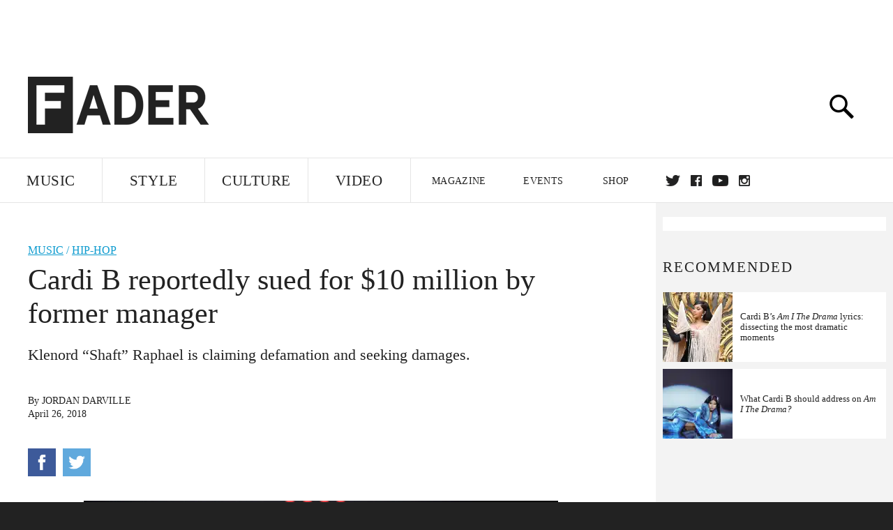

--- FILE ---
content_type: text/html; charset=utf-8
request_url: http://www.thefader.com/2018/04/26/cardi-b-sued-10-million-former-manager-shaft
body_size: 89600
content:
<!DOCTYPE html>
<!--[if IE 8 ]> <html lang="en" class="ie8 lte8 lte9 lte10">    <![endif]-->
<!--[if IE 9 ]> <html lang="en" class="ie9 lte9 lte10">    <![endif]-->
<!--[if (gt IE 9)]><!--><html lang="en"><!--<![endif]-->
<!--[if !IE]><!--><html lang="en"><!--<![endif]-->
  <head>
    <title>Cardi B reportedly sued for $10 million by former manager | The FADER</title>

    

    <link rel="preload" href="/assets/v4/fonts/WF-026510-009147-001369-72bfbb4d7f1c28b438ff5b8dc078cb9f02e5c71319a3527d3e1613cf5b01f239.woff" as="font" type="font/woff" crossorigin="anonymous">

    <link rel="preload" href="/assets/v4/fonts/WF-026510-009147-001253-92cefcf9f8425db3674eebf29535da3cf73f87dc6b7439938ad4294948f67e79.woff" as="font" type="font/woff" crossorigin="anonymous">

    <link rel="preload" href="/assets/v4/fonts/WF-026510-009147-001251-120b5b64b0a75ece4fc07a97e9428b5ca6966de319ece24962ab503fe110b1d7.woff" as="font" type="font/woff" crossorigin="anonymous">

    <link rel="preload" href="/assets/v4/fonts/WF-026510-009147-001255-a8b63253d5e7e8012e025435f7b546f7600bc376c3f5d279b6b71e52d0eaaa52.woff" as="font" type="font/woff" crossorigin="anonymous">


  <link rel="stylesheet" href="/assets/application-91ff9564986aaacb34342b0ec963daf763649ffbe23acd2a049c613d565a21b9.css" media="all" />
  <!-- <style> -->
  <!-- </style> -->


    <script>addEventListener('error', window.__e=function f(e){f.q=f.q||[];f.q.push(e)});</script>

    <script>
 var oVa = {};
 var oDv = ["44"];

 window.rtkGPTSlotsTargeting = [];
 window.rtkGPTSlotsTargeting.push([]);

 window.rtkGPTSlotsTargeting.push({});


 var optimeratag = optimeratag || {};
 optimeratag.cmd = optimeratag.cmd || [];

 /* optimeratag.cmd.push(function() { alert("test"); });
  * optimeratag.cmd.push(function() { alert("test2"); }); */

 function onOptimeraOpsLoaded() {
   console.log("onOptimeraOpsLoaded");
   window.optimeraOpsLoaded = true;
   window.executeOptimeraOpsCmd();
 }

 function executeOptimeraOpsCmd() {
   for (k=0; k < optimeratag.cmd.length;k++){
     optimeratag.cmd[k]();
   }
   optimeratag.cmd.length = 0;
 }

 optimeratag.cmd.push = function(e) {
   Array.prototype.push.apply(this,arguments);
   if (window.optimeraOpsLoaded) {
     window.executeOptimeraOpsCmd();
   }
 }

 /* optimeratag.cmd.push(function() { alert("test3"); }); */

</script>


    <script>
     function createCookie(name, value, days) {
  if (days) {
    var date = new Date();
    date.setTime(date.getTime() + days * 24 * 60 * 60 * 1000);
    var expires = "; expires=" + date.toGMTString();
  } else var expires = "";
  document.cookie = name + "=" + value + expires + "; path=/";
}

function readCookie(name) {
  var nameEQ = name + "=";
  var ca = document.cookie.split(";");
  for (var i = 0; i < ca.length; i++) {
    var c = ca[i];
    while (c.charAt(0) == " ") c = c.substring(1, c.length);
    if (c.indexOf(nameEQ) == 0) return c.substring(nameEQ.length, c.length);
  }
  return null;
}

function eraseCookie(name) {
  createCookie(name, "", -1);
}

function refreshInitalGPTAds() {
  console.debug("CONSENT DEBUG: refreshInitalGPTAds");
  timeoutID = window.setTimeout(function() {
    for (var key in window.ad_slots) {
      value = window.ad_slots[key];
      console.log("refreshing slot: ", value);
      googletag.pubads().refresh([value]);
    }
  }, 100);
}

function setGPTNonPersonalizedAds() {
  console.log("CONSENT DEBUG: setGPTNonPersonalizedAds");
  googletag.pubads().setPrivacySettings({
    restrictDataProcessing: true
  });
  googletag.pubads().setRequestNonPersonalizedAds(1);
}

function setGPTPersonalizedAds() {
  console.log("CONSENT DEBUG: setGPTPersonalizedAds");
  googletag.pubads().setPrivacySettings({
    restrictDataProcessing: false
  });
  googletag.pubads().setRequestNonPersonalizedAds(0);
}

function setJITANonPersonalizedAds() {
  console.debug("CONSENT DEBUG: setJITANonPersonalizedAds");
  if (window.JITA) {
    jitaJS.que.push(function() {
      JITA.setRequestNonPersonalizedAds(1);
    });
  }
}

function setJITAPersonalizedAds() {
  console.debug("CONSENT DEBUG: setJITAPersonalizedAds");
  if (window.JITA) {
    jitaJS.que.push(function() {
      JITA.setRequestNonPersonalizedAds(0);
    });
  }
}

function setEUConsentCookie() {
  window.__cmp("getConsentData", null, function(result) {
    document.cookie = "EUCONSENT=" + result.consentData;
  });
}

window.addEventListener(
  "CookiebotOnDialogDisplay",
  function(e) {
    console.debug("CONSENT DEBUG: onLoad");
    window.cookieConsent = window.CookieConsent;
  },
  false
);

window.addEventListener(
  "CookiebotOnAccept",
  function(e) {
    console.debug("CONSENT DEBUG: onAccept");
    setEUConsentCookie();

    if (Cookiebot.consent.marketing) {
      //Execute code that sets marketing cookies
      console.debug("CONSENT DEBUG: marketing accepted");
      if (window.consent_region == "EU") {
        // refreshInitalGPTAds();
        setGPTPersonalizedAds();
        setJITAPersonalizedAds();
      }
    } else {
      console.debug("CONSENT DEBUG: marketing not accepted");
      // refreshInitalGPTAds();
      setGPTNonPersonalizedAds();
      setJITANonPersonalizedAds();
    }
  },
  false
);

//
window.addEventListener(
  "CookiebotOnDecline",
  function(e) {
    console.debug("CONSENT DEBUG: declined");

    if (window.consent_region == "US-CA") {
      setGPTNonPersonalizedAds();
      setJITANonPersonalizedAds();
    } else if (window.consent_region == "EU") {
      console.debug("CONSENT DEBUG: EU Allow Preferences");
      setEUConsentCookie();

      if (Cookiebot.consent.marketing) {
        console.debug("CONSENT DEBUG: Allow Personalized Ads");
        setGPTPersonalizedAds();
        setJITAPersonalizedAds();
      }
    }
  },
  false
);
// console.log("running ads.js");

window.ad_slot_positions = {};
window.ad_slots = {};
window.ad_slots_queue = {};

window.rtk_ad_ids_to_setup = [];
window.rtk_ad_ids = [];
window.rtk_timer_ad_ids = [];
window.rtk_is_serving_ad = {};
window.rtk_is_lazy_ad = {};
window.rtk_first_render = {};

window.enable_optimera = false;
window.ad_slot_to_div_map = {};
window.ad_div_to_rtk_id_map = {};

function getDivID(divName, track_multiple) {
  // console.log("getDivID: ", divName, track_multiple);

  if (window.ad_slot_positions[divName] == undefined) {
    window.ad_slot_positions[divName] = 1;
  }

  if (track_multiple) {
    divID = divName + window.ad_slot_positions[divName];
    document.getElementById(divName).id = divID;
  } else {
    divID = divName;
  }

  window.ad_slot_positions[divName] += 1;

  return divID;
}

function displayAdSlot(divName, slotName, size, track_multiple) {
  console.debug("AD DEBUG: displaying slot: " + slotName + " " + divName);

  var divID = getDivID(divName, track_multiple);

  if (window.enable_optimera) {
    window.oDv.push(divID);
    window.oVa[divID] = ["NULL"];
  }

  // Define the slot itself, call display() to
  // register the div and refresh() to fetch ad.
  googletag.cmd.push(function () {
    // console.debug("AD DEBUG: about to defineSlot: ", divID);

    // debugger;

    var slot = googletag
      .defineSlot("/1081121/" + slotName, size, divID)
      .addService(googletag.pubads());

    if (window.enable_optimera) {
      slot.setTargeting("optimera", oVa[divID]);
    }

    window.ad_slots[divName] = slot;

    // Display has to be called before
    // refresh and after the slot div is in the page.
    googletag.display(divID);
    googletag.pubads().refresh([slot]);

    // if (window.enable_optimera) {
    //   window.oPageUnload(divID);
    // }

    // if (typeof(window.ga) == "undefined") {
    // window.ga('impressionTracker:observeElements', window.ad_ids);
    // }
  });

  // console.debug("AD DEBUG: finished displaying slot: "+slotName);

  return divID;
}

function pushAdSlot(divName, slotName, size) {
  var now = new Date().getTime();
  var divID = divName + "-" + now;
  // console.debug("AD DEBUG: pushing slot with timestamp: "+divID);

  document.getElementById(divName).attr = divID;

  window.ad_slots_queue[divID] = slotName;

  // Define the slot itself
  googletag.cmd.push(function () {
    var slot = googletag
      .defineSlot("/1081121/" + slotName, size, divID)
      .addService(googletag.pubads());
    window.ad_slots_queue[divID] = slot;
  });

  // console.debug("AD DEBUG: finished pushing slot: " + slotName);
}

function setupRtkAdObserver(rtk_ad_id) {
  // console.debug("AD DEBUG: adding observer for: ", rtk_ad_id);

  if (!window.rtk_ad_ids_to_setup.includes(rtk_ad_id)) {
    window.rtk_ad_ids_to_setup.push(rtk_ad_id);
  }
}

function setupRtkTimerAd(rtk_ad_id) {
  // console.debug("AD DEBUG: adding timer ad for: ", rtk_ad_id);

  if (!window.rtk_timer_ad_ids.includes(rtk_ad_id)) {
    window.rtk_timer_ad_ids.push(rtk_ad_id);
  }

  window.rtk_is_serving_ad[rtk_ad_id] = false;
  window.rtk_first_render[rtk_ad_id] = true;
}

function setupRtkGPTSlotsTargeting(slot_name, divID) {
  if (window.enable_optimera) {
    // console.log("setupRtkGPTSlotsTargeting");
    window.oDv.push(divID);
    // window.oVa[divID] = ["NULL"];
    var obj = {};
    // obj[divID] = [["Optimera", oVa[divID]]];
    obj[divID] = [];
    console.log(obj);
    window.rtkGPTSlotsTargeting.push(obj);
    console.log(window.rtkGPTSlotsTargeting);
  }
}

function setupRtkOptimera() {
  console.log("setupRtkOptimera");

  // if (Object.keys(window.oVa).length == 0) {
  window.oVa = {
    "div-above-latest-ad": ["A6"],
    "div-above-latest-ad9": ["A6"],
    "div-below-fold-latest-ad": ["A6"],
    "div-full_width-ad": ["D4"],
    "div-leaderboard-ad": ["D4"],
    t: 1568146740,
  };
  // }

  // var obj = {};
  // obj["RTK_9u3J"] = [["Optimera", "A6"]];
  // obj["div-leaderboard-ad"] = [["Optimera", "A6"]];
  // oVa["/1081121/fader_v3_home_top_728_90"] = [["Optimera", "A6"]];

  // for (var prop in window.oVa) {
  //   console.log("setting up prop", prop);

  //   var slotName = window.ad_slot_to_div_map[prop];

  //   // debugger;
  //   if (slotName) {
  //     window.rtkGPTSlotsTargeting[1][slotName] = [
  //       ["Optimera", window.oVa[prop]]
  //     ];
  //   }
  // }
}

function setupRtkAdSlotForOptimera(divName, slotName) {
  console.log("setupAdSlotForOptimera", divName, slotName);

  var divID = divName;
  window.ad_slot_to_div_map[divID] = slotName;

  if (window.enable_optimera) {
    window.oDv.push(divID);

    // window.oVa[divID] = ["NULL"];

    var slot_path = "/1081121/" + slotName;

    window.rtkGPTSlotsTargeting[1][slot_path] = [
      ["Optimera", window.oVa[divID]],
    ];

    // var obj = window.rtkGPTSlotsTargeting[1];
    // obj[slotName] = [["Optimera", null]];

    // optimeratag.cmd.push(function() {
    //   window.oPageUnload(divName);
    // });
  }
}

function displayRtkAdSlot(rtkID, divName, slotName, track_multiple, lazy) {
  console.log(
    "displayRtkAdSlot",
    rtkID,
    divName,
    slotName,
    track_multiple,
    lazy
  );

  var divID = getDivID(divName, track_multiple);

  // $(divName).attr({ id: divID });

  console.log("divID: ", divID);

  window.ad_slot_to_div_map[divID] = slotName;
  window.ad_div_to_rtk_id_map[divID] = rtkID;

  if (window.enable_optimera) {
    window.oDv.push(divID);
    // window.oVa[divID] = ["NULL"];
  }

  jitaJS.que.push(function () {
    var slot_path = "/1081121/" + slotName;

    if (window.enable_optimera) {
      window.rtkGPTSlotsTargeting[1][slot_path] = [
        ["Optimera", window.oVa[divID]],
      ];
    }

    var obj = {};
    obj[rtkID] = divID;
    // lazy = false;

    if (lazy) {
      window.rtk_is_lazy_ad[divID] = true;
    } else {
      window.rtk_is_lazy_ad[divID] = false;
      jitaJS.rtk.refreshAdUnits([rtkID], false, obj);
    }

    if (window.enable_optimera) {
      window.oPageUnload(divID);
    }

    // optimeratag.cmd.push(function() {
    //   window.
    // });
  });

  return divID;
}
;



    </script>

      <base href="/">
      <script src="/assets/application_article_desktop-fab3a3970ded880e308a94da509f772b642f7e916e1cca85173087b14c1b4bdf.js" defer="defer"></script>

    <script src="/packs/js/runtime-49166a9d18a6dd0a1413.js" defer="defer"></script>
<script src="/packs/js/961-60b080d38b5b9f101b36.js" defer="defer"></script>
<script src="/packs/js/820-013be7aaf0af5f8bc57b.js" defer="defer"></script>
<script src="/packs/js/917-19da76283c46fcbfc255.js" defer="defer"></script>
<script src="/packs/js/127-6cb060c121cf95e52a76.js" defer="defer"></script>
<script src="/packs/js/434-0732d8fb275b01d6ad06.js" defer="defer"></script>
<script src="/packs/js/application-159c3d050bb63affd3cb.js" defer="defer"></script>

    <link rel="stylesheet" href="/packs/css/434-e6afa166.css" media="all" />

    


<!-- Google tag (gtag.js) -->
<script async src="https://www.googletagmanager.com/gtag/js?id=G-S5CR3HGK1G"></script>
<script>
  window.dataLayer = window.dataLayer || [];
  function gtag(){dataLayer.push(arguments);}
  gtag('js', new Date());

  gtag('config', 'G-S5CR3HGK1G');
</script>

<!--
<script>
 window.ga=window.ga||function(){(ga.q=ga.q||[]).push(arguments)};ga.l=+new Date;

 console.log("GA: command queue initialized.");
</script>

  <script>

   ga("create", "UA-272695-2", "auto", { useAmpClientId: true });
   ga("set", "anonymizeIp", true);
   ga("set", "transport", "beacon");

   if (window.location.pathname === "home") {
     ga("set", "page", "/");
   }

   console.log("GA: tracker setup.");

   
      ga('set', 'dimension1', "Jordan Darville");

    ga('set', 'dimension2', 'Music');
    ga('set', 'dimension3', 'News');
    ga('set', 'dimension14', 'simple');


    /* ga('send', 'pageview'); */
    console.log("GA: ran ga_pre_pageview_hook");



  </script>

    <script async src="https://www.google-analytics.com/analytics.js"></script>

-->


<script defer data-domain="thefader.com" src="https://plausible.io/js/script.js"></script>
<script defer data-domain="thefader.com" src="https://plausible.io/js/script.outbound-links.js"></script>

<!-- 
<script type='text/javascript'>
 googletag = googletag || {};
 var googletag = googletag;
 googletag.cmd = googletag.cmd || [];

 (function() {
   var gads = document.createElement('script');
   gads.async = true;
   gads.type = 'text/javascript';
   var useSSL = 'https:' == document.location.protocol;
   gads.src = (useSSL ? 'https:' : 'http:') + 
              '//www.googletagservices.com/tag/js/gpt.js';
   var node = document.getElementsByTagName('script')[0];
   node.parentNode.insertBefore(gads, node);
 })();
</script>
-->
<script type='text/javascript'>
  window.googletag = window.googletag || {cmd: []};
</script>

<script async src="https://securepubads.g.doubleclick.net/tag/js/gpt.js"></script>


<script type='text/javascript'>

   googletag.cmd.push(function() {

     // Infinite scroll requires SRA
     googletag.pubads().enableSingleRequest();

     // Disable initial load, we will use refresh() to fetch ads.
     // Calling this function means that display() calls just
     // register the slot as ready, but do not fetch ads for it.
     googletag.pubads().disableInitialLoad();

     // Collapse empty ad divs only after ad fetch fails (not before)
     // This preserves min-height reservations during loading
     googletag.pubads().collapseEmptyDivs(true, true);

     var params={};
     window.location.search
           .replace(/[?&]+([^=&]+)=([^&]*)/gi,
                    function(str,key,value) {
                      params[key.toLowerCase()] = value;
                    }
           );

     for (var k in params){
       if(k.indexOf("utm") === 0)
       {
         googletag.pubads().setTargeting(k,params[k]);
       }
     }

     googletag.pubads().enableLazyLoad({
       // Fetch ad when 2 screens away (allows auction to complete before user arrives)
       fetchMarginPercent: 200,
       // Render ad when 1 screen away (ensures ad is visible when user scrolls to it)
       renderMarginPercent: 100,
       // Mobile multiplier (effectively 400% fetch, 200% render to handle fast scrolling)
       mobileScaling: 2.0
     });

       googletag.enableServices();

     if (window.consent_region == "EU") {
       if (readCookie("forbid_personalized_ads") == "0") {
         setGPTPersonalizedAds();
       } else {
         setGPTNonPersonalizedAds();
       }
     }

     if (window.consent_region == "US-CA") {
       if (readCookie("forbid_personalized_ads") == "1") {
         setGPTNonPersonalizedAds();
       }
     }

   });

  </script>

<script type="text/javascript">
 //declare this in the head before jita
 var jitaJS = window.jitaJS || {};
 jitaJS.que = jitaJS.que || [];
</script>






  <!-- Begin comScore Tag -->
<script>
 var _comscore = _comscore || [];
 _comscore.push({ c1: "2", c2: "16442793" });
 (function() {
   var s = document.createElement("script"), el = document.getElementsByTagName("script")[0];
   s.async = true;
   /* s.defer = true; */
   s.src = (document.location.protocol == "https:" ? "https://sb" : "http://b") + ".scorecardresearch.com/beacon.js";
   el.parentNode.insertBefore(s, el);
 })();
</script>
<noscript>
  <img src="http://b.scorecardresearch.com/p?c1=2&c2=16442793&cv=2.0&cj=1" />
</noscript>
<!-- End comScore Tag -->

  <!-- Quantcast Tag, part 1 -->
<script type="text/javascript">
 var _qevents = _qevents || [];
 (function() {
   var elem = document.createElement('script');
   elem.src = (document.location.protocol == "https:" ? "https://secure" : "http://edge")
            + ".quantserve.com/quant.js";
   /* elem.async = true; */
   elem.defer = true;
   elem.type = "text/javascript";
   var scpt = document.getElementsByTagName('script')[0];
   scpt.parentNode.insertBefore(elem, scpt);  
 })();
</script>

  <script>window.twttr = (function(d, s, id) {
   var js, fjs = d.getElementsByTagName(s)[0],
       t = window.twttr || {};
   if (d.getElementById(id)) return t;
   js = d.createElement(s);
   js.id = id;
   js.src = "https://platform.twitter.com/widgets.js";
   fjs.parentNode.insertBefore(js, fjs);

   t._e = [];
   t.ready = function(f) {
     t._e.push(f);
   };

   return t;
 }(document, "script", "twitter-wjs"));</script>

  <!-- <script async="" defer="" src="//platform.instagram.com/en_US/embeds.js"></script> -->

<script async src="//platform.instagram.com/en_US/embeds.js"></script>

  <!-- Facebook Pixel Code -->
<meta name="facebook-domain-verification" content="8hp7106emaf67czjp03ks61b6zky1h" />

    <script>

 !function(f,b,e,v,n,t,s){if(f.fbq)return;n=f.fbq=function(){n.callMethod?
                                                             n.callMethod.apply(n,arguments):n.queue.push(arguments)};if(!f._fbq)f._fbq=n;
   n.push=n;n.loaded=!0;n.version='2.0';n.queue=[];t=b.createElement(e);
   t.async=!0;
   /* t.defer=!0; */
   t.src=v;s=b.getElementsByTagName(e)[0];s.parentNode.insertBefore(t,s)}(window,
                                                                          document,'script','https://connect.facebook.net/en_US/fbevents.js');

 fbq('init', '974085915995561');
 fbq('track', "PageView");
 fbq('track', 'ViewContent');

</script>

<!-- End Facebook Pixel Code -->

  <script>!function(n){if(!window.cnx){window.cnx={},window.cnx.cmd=[];var t=n.createElement('iframe');t.src='javascript:false'; t.display='none',t.onload=function(){var n=t.contentWindow.document,c=n.createElement('script');c.src='//cd.connatix.com/connatix.player.js?cid=1ffe1aa7-eb53-11e9-b4d2-06948452ae1a&pid=922834d4-f1e3-44aa-ad95-3124387b6fd7',c.setAttribute('async','1'),c.setAttribute('type','text/javascript'),n.body.appendChild(c)},n.head.appendChild(t)}}(document);</script>





    <meta name="csrf-param" content="authenticity_token" />
<meta name="csrf-token" content="r8ZuKlB_rRxXcKYaFgD7xHDQScVSI3CaVPfmP4cKXMr6tQgI5FEyEaIl31_xJE3tXJpLDOev1PBvSruSuauhRw" />

<meta name="viewport" content="initial-scale=1, maximum-scale=1">
<meta name="msvalidate.01" content="CFDCCD68D11A9B3C2CE7EE854D821682" />

<meta itemprop="name" content="The FADER">

  



    <link rel="canonical" href="https://www.thefader.com/2018/04/26/cardi-b-sued-10-million-former-manager-shaft" />

    
  <meta name="description" content="Cardi B&#39;s former manager is suing her for $10 million in damages."/>
  <meta itemprop="description" content="Cardi B&#39;s former manager is suing her for $10 million in damages."/>


<meta itemprop="url" content="https://www.thefader.com/2018/04/26/cardi-b-sued-10-million-former-manager-shaft" />

<meta property="og:site_name" content="The FADER"/>
<meta property="og:type" content="article" />

  <meta property="og:title" content="Cardi B reportedly sued for $10 million by former manager"/>

<meta itemprop="publisher" itemscope itemtype="http://schema.org/Organization">
  <meta itemprop="name" content="The FADER">
</meta>

<meta itemprop="description" property="og:description" content="Cardi B's former manager is suing her for $10 million in damages."/>

<meta property="og:url" content="https://www.thefader.com/2018/04/26/cardi-b-sued-10-million-former-manager-shaft" />





  <meta itemprop="image" content="https://thefader-res.cloudinary.com/private_images/c_limit,w_1024/c_crop,h_533,w_1024,x_0,y_75,f_auto,q_auto:eco/GettyImages-919773288_wgeu29/GettyImages-919773288_wgeu29.jpg">

  <meta property="og:image" content="https://thefader-res.cloudinary.com/private_images/c_limit,w_1024/c_crop,h_533,w_1024,x_0,y_75,f_auto,q_auto:eco/GettyImages-919773288_wgeu29/GettyImages-919773288_wgeu29.jpg"/>
  <meta property="og:image:width" content="1024" />
  <meta property="og:image:height" content="533" />

<meta property="twitter:card" content="summary_large_image" />
<meta property="twitter:site" content="@thefader" />

  <meta property="twitter:title" content="Cardi B reportedly sued for $10 million by former manager" />

<meta property="twitter:description" content="Cardi B's former manager is suing her for $10 million in damages." />

    <meta property="twitter:image" content="https://thefader-res.cloudinary.com/private_images/c_limit,w_1024/c_crop,h_533,w_1024,x_0,y_75,f_auto,q_auto:eco/GettyImages-919773288_wgeu29/GettyImages-919773288_wgeu29.jpg"/>


<meta property="twitter:url" content="https://www.thefader.com/2018/04/26/cardi-b-sued-10-million-former-manager-shaft" />

<script type="application/ld+json">
  {
  "@context": "http://schema.org",
  "@type": "NewsArticle",
   "mainEntityOfPage":{
      "@type":"WebPage",
      "@id":"https://www.thefader.com/2018/04/26/cardi-b-sued-10-million-former-manager-shaft"
    },
  "headline": "Cardi B reportedly sued for $10 million by former manager",
  "url": "https://www.thefader.com/2018/04/26/cardi-b-sued-10-million-former-manager-shaft",
  "image": "https://thefader-res.cloudinary.com/private_images/c_limit,w_1024/c_crop,h_533,w_1024,x_0,y_75/w_1600,c_limit,f_auto,q_auto:eco/GettyImages-919773288_wgeu29/GettyImages-919773288_wgeu29.jpg",
  "thumbnailUrl": "https://thefader-res.cloudinary.com/private_images/w_640,c_limit,f_auto,q_auto:eco/GettyImages-919773288_wgeu29/cardi-b-sued-10-million-former-manager-shaft.jpg",
  "dateCreated": "2018-04-26T22:01:41Z",
  "articleSection": "Music",
  "creator": "Jordan Darville",
  "keywords": ["cardi b","cardi b","Hip-Hop"],
  "author": {
    "@type": "Person",
    "name": "Jordan Darville"
  },
"datePublished": "2018-04-26T22:01:41Z",
"dateModified": "2018-04-26T22:02:22Z",
"publisher": {
      "@type": "Organization",
      "name": "The FADER",
      "logo": {
        "@type": "ImageObject",
        "url": "https://www.thefader.com/assets/Fader_192x60-0bd22b53934f61a7ed7927114b787582d4689c5471b55111ab9139da93ac6eb8.png",
        "width": "192",
        "height": "60"
      }
}
}
</script>



    


  <script>
   var nextPostIds = [117479,117472,117468,117463,117462,117459,117458,117457,117409,117447];
   var recommendedPosts = [{"post":{"id":117298,"created_at":"2025-10-23T11:32:22.265-04:00","updated_at":"2025-10-23T13:27:07.790-04:00","title":"Cardi B, Nicki Minaj, JT: the biggest rap beefs of October 2025","headline_short":null,"author_id":null,"published_state":"Published","published_at":"2025-10-23T13:03:35.536-04:00","body":null,"summary_long":null,"description":"Forget spooky season, October was fighting season.","body_text":null,"category_id":null,"photographer_id":null,"story_type":null,"featured_video_id":null,"legacy_featured_photo_set_id":null,"featured_song_id":null,"featured_image_id":null,"headline_seo":null,"deck":null,"legacy_post_path":null,"legacy_post_name":null,"issue_id":null,"legacy_post_content":null,"legacy_categories":[],"legacy_tags":[],"legacy_full_width":null,"legacy_custom_fields":null,"legacy_post_id":null,"import_state":null,"slug":"rap-beef-cardi-b-nicki-minaj-nettspend-fakemink","featured":null,"pinned_front_page":null,"pinned_front_page_order":null,"pinned_war_story":false,"magazine_category_id":null,"article_type":"simple","intro":null,"pinned_music_front_page":null,"pinned_music_front_page_order":null,"pinned_style_front_page":null,"pinned_style_front_page_order":null,"pinned_culture_front_page":null,"pinned_culture_front_page_order":null,"legacy_featured_song_id":null,"recommended_next_post_id":null,"post_collection_id":null,"seo_keywords":null,"event_venue_id":null,"pinned_war_story_color":null,"pinned_war_story_start_time":null,"pinned_war_story_end_time":null,"scheduled_war_story":null,"premiere":false,"og_image_id":null,"vertical_image_id":null,"seed_views":0,"social_views":0,"total_views":0,"queue_time_state":"next","queue_time":null,"model_version":2,"legacy_content_copy":null,"seo_description":"Nicki Minaj v. Cardi B, Yung Miami v. Tyla, fakemink v Nettspend; rap was a war zone in October 2025. We break down all the latest beefs.","manual_slug":true,"partner":false,"custom_javascript":null,"custom_css":null,"search_content":"Cardi B, Nicki Minaj, JT: the biggest rap beefs of October 2025 Forget spooky season, October was fighting season. rap-beef-cardi-b-nicki-minaj-nettspend-fakemink           Photo by Kevin Winter/Getty Images; Photo by Victor Boyko/Getty Images for Gucci; Photo by Pascal Le Segretain/Getty Images for the Business of Fashion        In an unexpected turn of events, October has been a month of back-to-back beef. Cardi B, Nicki Minaj, JT, Tyla, Ice Spice, fakemink, and Nettspend have all found themselves wrapped up in verbal (and cold) wars online this month, providing a lot of shameful entertainment for nosy people online (guilty) and gossip tabloids.\n\nThe month of mayhem kicked off at the tail end of September, when \u003ca href=\"https://www.thefader.com/2014/08/05/cover-story-nicki-minaj\"\u003eNicki Minaj\u003c/a\u003e took a jab at the $4.99 discount for \u003ca href=\"https://www.thefader.com/artist/cardi-b\"\u003eCardi B\u003c/a\u003e’s new album \u003ci\u003e\u003ca href=\"https://www.thefader.com/2025/09/19/cardi-b-am-i-the-drama-lyrics\"\u003eAm I the Drama?\u003c/a\u003e\u003c/i\u003e, waking from the dead an ancient beef between the two. Their days-long feud saw the two New York natives spewing insults about each other and ultimately their partners and children as they engaged in one of the messiest public beefs this year. That seemed to open the flood gates as a slew of other rappers began going full-on nuclear in their quest to call out shady disses, stolen songs, and false allegiances on social media. \n\n\u003ci\u003eA lot\u003c/i\u003e has gone down and we have the TL;DR on it all, below.                    It was the feud heard around the world. If you have a life and were not online this month, count yourself lucky for not witnessing Cardi B and Nicki Minaj re-igniting their years-long feud at the top of the month. \n\nIn case you forgot, the New York City-born rappers \u003ca href=\"https://www.thefader.com/2018/10/29/cardi-b-nicki-minaj-response-instagram-videos\"\u003efirst argued\u003c/a\u003e about Minaj’s verse on the 2017 Migos track “MotorSport.” The two reportedly \u003ca href=\"https://www.thefader.com/2018/05/09/cardi-b-nicki-minaj-howard-stern\"\u003eresolved their issues \u003c/a\u003enot long after at the Met Gala, but as Cardi \u003ca target=\"_new\" href=\"https://www.tiktok.com/@trap_selena/video/7214280638067674411?lang=en\"\u003eonce said\u003c/a\u003e, “If a girl have beef with me, she gon’ have beef with me forever.” \n\nOn September 29, Cardi B made good on that promise after Minaj indirectly posted on X about the promotional price of Cardi’s latest album, \u003ci\u003eAm I the Drama?\u003c/i\u003e, then, turned lyrics to Cardi’s song “Magnet” into a diss. (“Abcdefgeeeeeeee,” Minaj tweeted. “SUR GER REE TO LOOK LIKE MEEEEEE / tell the rat \u0026 tell J ZEEEEEE / Rico Fraud \u0026 PERJURY.” This is just one of several tweets.) \n\nCardi then piped up to defend herself calling Minaj “Cocaine Barbie,” and doing her own version of “Magnet” lyrics, this time to reference Minaj’s brother, Jelani Maraj, who’s currently serving time after being \u003ca target=\"_new\" href=\"https://pagesix.com/2020/01/27/nicki-minajs-brother-jelani-maraj-gets-25-years-to-life-for-raping-his-stepdaughter/\"\u003efound guilty\u003c/a\u003e of raping his 11-year-old stepdaughter. Long story short: things continued to escalate and brought about such ephemera like \u003ca target=\"_new\" href=\"https://x.com/NICKIMINAJ/status/1973186881086169455\"\u003eAI images of Cardi as “Barney”\u003c/a\u003e and \u003ca target=\"_new\" href=\"https://x.com/NICKIMINAJ/status/1973221497071427905\"\u003eseveral\u003c/a\u003e \u003ca target=\"_new\" href=\"https://x.com/iamcardib/status/1973224288502292532\"\u003edisturbing\u003c/a\u003e \u003ca target=\"_new\" href=\"https://x.com/NICKIMINAJ/status/1973184598067556415\"\u003etweets\u003c/a\u003e from both rappers about the \u003ca target=\"_new\" href=\"https://x.com/iamcardib/status/1973232310146269319\"\u003eothers\u003c/a\u003e’ \u003ca target=\"_new\" href=\"https://x.com/iamcardib/status/1973446898313769468\"\u003echildren\u003c/a\u003e.\n\nBy October 2, Minaj and Cardi shared \u003ca target=\"_new\" href=\"https://www.tmz.com/2025/10/03/nicki-minaj-cardi-b-kind-of-apologize-kids/\"\u003ebackhanded apologies\u003c/a\u003e to each other’s children. Thankfully after that, something, God or shame, finally compelled them both to end things. Cardi B and Nicki Minaj reignited their years-long feud on X                   In the middle of her very-public fight with Minaj, Cardi also dealt with the fallout of \u003ca target=\"_new\" href=\"https://www.billboard.com/music/rb-hip-hop/cardi-b-apology-latto-ice-spice-leak-manager-1236079817/\"\u003ea leaked phone call\u003c/a\u003e she allegedly had with \u003ca href=\"https://www.thefader.com/artist/ice-spice\"\u003eIce Spice\u003c/a\u003e’s manager, James Rosemond Jr. in which someone that sounds like Cardi can be heard shouting “I’ma beat her the fuck up! I’ma knock her the fuck out!” (“Her” being Ice Spice.) Nothing seemed to really come of that. Ice Spice hasn’t made any public responses to the call or to Cardi B’s Am I The Drama? \u003ca href=\"https://www.thefader.com/2025/09/19/cardi-b-am-i-the-drama-lyrics\"\u003ediss track “Magnet,”\u003c/a\u003e which is rumored to contain shots at the “BB Belt” rapper.   \n A brief Cardi B and Ice Spice skirmish                                      Cardi B wasn’t the only Almánzar sister feuding online in October. Her sister, Hennessy Carolina, clashed with JT on September 29 (yes, the same day as Minaj’s “$4.99” jab). \n\nThe City Girls rapper accused Cardi of rigging album sales and “begging” fans for their support. “Nobody bought it…Oh my God, what a flop,” she said in a Spaces chat of Cardi’s album, which fans believe include a diss track about JT on the song “Magnet.” She then went after the Bronx rapper’s sister calling her a “tired, dirty-a** b**ch,” and comparing their plastic surgery procedures. Finally, she also brought race into the argument by calling Caroline “Spanish.”\n\nThat was enough to bring Hennessy out, \u003ca target=\"_new\" href=\"https://x.com/HennessyCx3/status/1973077817425358997\"\u003ewho asked on X\u003c/a\u003e, “What is your obsession with race?” and suggested that JT’s man is cheating on her. While the drama between the two has died down, it doesn’t seem either has posted an apology. And as of press time, JT has also \u003ca target=\"_new\" href=\"https://x.com/HennessyCx3/status/1973077817425358997\"\u003edeleted\u003c/a\u003e the majority of her X posts.\n JT vs. Cardi’s sister Hennessy Carolina                                     Nettspend and fakemink are two enigmatic, Gen Z rappers and just like themselves, the details of their beef are just as elusive. As rising stars in the underground rap scene, they sent both of their fan bases into a tizzy on and around October 3, when fans discovered the two rappers had unfollowed each other on Instagram. They previously seemed to be on good terms and even \u003ca target=\"_new\" href=\"https://www.instagram.com/p/DOof9bhjwkj/\"\u003emet up\u003c/a\u003e during NYFW in September and \u003ca target=\"_new\" href=\"https://www.youtube.com/watch?v=-KtN5pw6w-Y\"\u003eperformed\u003c/a\u003e a show together.\n\nStill, the catalyst for what prompted their friendship breakup remains foggy. \u003ca target=\"_new\" href=\"https://www.reddit.com/r/nettspend/comments/1nxmghr/fakemink_seemingly_has_a_message_for_nettspend_as/\"\u003efakemink\u003c/a\u003e cryptically posted an IG story that said, \"Showing fake love won't get you no where in this world boy,\" which fans interpreted to be a subtweet at Nett. Nett hasn't responded or posted anything at all. It's safe to say that the \u003ca target=\"_new\" href=\"https://www.tiktok.com/@dazed/video/7553633498209291542\"\u003esong collabs\u003c/a\u003e they also teased won't be seeing the light of day. Nettspend and fakemink fall out                           R.I.P.          On October 16, the other half of City Girls, Yung Miami, birthed a new feud when she accused an unnamed artist for stealing her unreleased track “Take Me to Chanel,” a “\u003ca target=\"_new\" href=\"https://x.com/YungMiami305/status/1894850835995086855\"\u003ebad bitch anthem\u003c/a\u003e” that Miami claimed she’d been tweeting about since last year, and was going to include on her upcoming debut album. Fans online quickly assumed that she was talking about Tyla who was teasing the release of her new single called “Chanel,” \u003ca target=\"_new\" href=\"https://www.youtube.com/watch?v=xiZUf98A1Ts\"\u003eslated to drop on October 24\u003c/a\u003e.\n\n“This girl really ran off with my song and ion know how to feel about it mind you I played this song for this girl,” Yung Miami wrote on X, before adding, “Like…. Bitch I’m confused!” Later, she wrote, “Take me to Chanel \u003e put me in Chanel,” lyrics that indeed seemed to reference Tyla’s \u003ca target=\"_new\" href=\"https://www.instagram.com/reel/DPUWfuvjxmF/?utm_source=ig_web_copy_link\"\u003esnippet of her song\u003c/a\u003e, which she’d teased on Instagram, that included the lyrics: “Say you love me/Put me in Chanel.” \n\nSomeone online pointed out that Yung Miami had been slow to release her version of the song, to which she replied, “Don’t matter it’s my mf song!!!” The rapper double-downed on the claim that she “played” Tyla the track, and then directly named her in the controversy: “PSA - It is Tyla! She has a new song called Chanel. The chorus is ‘Put me in Chanel, Put me in Chanel.’”\n\nBut the beef seems to be one-sided, as Tyla has yet to address the claims. In Tyla’s defense, she serves as a brand ambassador for Chanel so whether she actually stole the song from Yung Miami is up for debate until its release. Yung Miami and Tyla start new feud                  Nicki Minaj cardi b jt Tyla Nettspend fakemink Hip-Hop Internet India Roby ","war_story_image":{"url":null,"small":{"url":null},"mobile":{"url":null},"cms_list":{"url":null},"cms_medium":{"url":null},"cms_large":{"url":null},"facebook":{"url":null},"optimized":{"url":null}},"current_editor_id":603,"optimization_state":null,"headline_service_default_id":null,"headline_service_default_is_winner":false,"headline_service_title_set_id":null,"google_standout":false,"original_title":null,"instant_article_id":null,"instant_article_api_response":null,"sensitive":false,"apple_news_id":"461933a3-0474-4883-bd67-c1ba8d89c938","apple_news_revision":"AAAAAAAAAAD//////////w==","thumbnail_id":66021,"headline_service_experiment_id":null,"background_color":null,"link_color":null,"show_seo_description_on_mobile":false,"mobile_card_type":null,"main_youtube_id":null,"approval_state":null,"social_title":"Retracing October's explosive rap beefs","card_title":"Retracing October's explosive rap beefs","format":null,"content_type":null,"category":"News","related_video_id":null,"war_story_image_mobile":{"url":null,"small":{"url":null},"mobile":{"url":null},"cms_list":{"url":null},"cms_medium":{"url":null},"cms_large":{"url":null},"facebook":{"url":null},"optimized":{"url":null}},"war_story_video":{"url":null,"optimized":{"url":null}},"apple_music_embed_count":0},"format":"desktop","options":{}},{"post":{"id":117150,"created_at":"2025-09-19T11:03:22.712-04:00","updated_at":"2025-09-19T14:41:24.252-04:00","title":"Cardi B’s \u003cI\u003eAm I The Drama\u003c/i\u003e lyrics: dissecting the most dramatic moments","headline_short":null,"author_id":null,"published_state":"Published","published_at":"2025-09-19T11:25:29.344-04:00","body":null,"summary_long":null,"description":"Somebody check on diarrhea BIA. ","body_text":null,"category_id":null,"photographer_id":null,"story_type":null,"featured_video_id":null,"legacy_featured_photo_set_id":null,"featured_song_id":null,"featured_image_id":null,"headline_seo":null,"deck":null,"legacy_post_path":null,"legacy_post_name":null,"issue_id":null,"legacy_post_content":null,"legacy_categories":[],"legacy_tags":[],"legacy_full_width":null,"legacy_custom_fields":null,"legacy_post_id":null,"import_state":null,"slug":"cardi-b-am-i-the-drama-lyrics","featured":null,"pinned_front_page":null,"pinned_front_page_order":null,"pinned_war_story":false,"magazine_category_id":null,"article_type":"simple","intro":null,"pinned_music_front_page":null,"pinned_music_front_page_order":null,"pinned_style_front_page":null,"pinned_style_front_page_order":null,"pinned_culture_front_page":null,"pinned_culture_front_page_order":null,"legacy_featured_song_id":null,"recommended_next_post_id":null,"post_collection_id":null,"seo_keywords":null,"event_venue_id":null,"pinned_war_story_color":null,"pinned_war_story_start_time":null,"pinned_war_story_end_time":null,"scheduled_war_story":null,"premiere":false,"og_image_id":null,"vertical_image_id":null,"seed_views":0,"social_views":0,"total_views":0,"queue_time_state":"next","queue_time":null,"model_version":2,"legacy_content_copy":null,"seo_description":"Cardi B's best Am I The Drama lyrics, including a BIA diss track and shots fired at Nicki Minaj and Offset.","manual_slug":true,"partner":false,"custom_javascript":null,"custom_css":null,"search_content":"Cardi B’s \u003cI\u003eAm I The Drama\u003c/i\u003e lyrics: dissecting the most dramatic moments Somebody check on diarrhea BIA.  cardi-b-am-i-the-drama-lyrics           Photo by Stephane Cardinale - Corbis/Corbis via Getty Images        After a seven year long wait, \u003ca href=\"https://www.thefader.com/artist/cardi-b\"\u003eCardi B\u003c/a\u003e has finally dropped her second album. The songs on \u003cI\u003eAm I The Drama\u003c/i\u003e can roughly be split into three categories: songs about her enviable wealth, money, and status, songs about being in a new relationship, and songs that get into the juicy parts of Cardi’s private life. Naturally, for an album titled \u003cI\u003eAm I The Drama?\u003c/i\u003e, it’s the latter songs that come through loudest on a first listen, with her taking shots at \u003ca href=\"https://www.thefader.com/artist/nicki-minaj\"\u003eNicki Minaj\u003c/a\u003e, \u003ca href=\"https://www.thefader.com/artist/bia\"\u003eBIA\u003c/a\u003e, \u003ca href=\"https://www.thefader.com/artist/ice-spice\"\u003eIce Spice\u003c/a\u003e, and \u003ca href=\"https://www.thefader.com/artist/offset\"\u003eOffset\u003c/a\u003e. \n\nAhead, find a brief guide to the \u003cI\u003eAm I The Drama?\u003c/i\u003e tracks that come through with the most scandalous bars and candid moments.                    \u003ci\u003eSample lyric: “Guess who drop a thousand times and none of it's working? Guess who doing shows for damn near free and pockets hurting? Guess who make sure that she play nice when we in person? And guess who done bodied up more bitches than they surgeon?”\u003c/i\u003e\n\n\u003ci\u003eDrama - Nicki Minaj beef\u003c/i\u003e\n\nCardi sets out her stall immediately on the album’s opening track, which begins with a TV news style report imagining her arrest for “a crime spree that has left a trail of devastation and fear.” The reporter states that Cardi stands accused of hurting “Bloggers, journalists, and most chillingly, several female rappers” in what promises to be “one of the darkest chapters in music history.”\n\nThis WWE-style posturing is all high drama from Cardi, who spends most of “Dead” seemingly addressing Nicki Minaj directly. The pair have been engaged in a \u003ca href=\"https://www.thefader.com/2018/10/29/cardi-b-nicki-minaj-response-instagram-videos\"\u003elong-running beef\u003c/a\u003e that escalated into a \u003ca href=\"https://www.thefader.com/2018/09/07/cardi-b-nicki-minaj-nyfw-fight-plaza-hotel-shoe\"\u003ephysical altercation\u003c/a\u003e at a 2018 New York Fashion Week party. It seems that Cardi’s lines about an artist whose career is flailing and who saves her insults for social media are aimed at Nicki, specifically the line, “Guess who doing shows for damn near free and pockets hurting?” That’s the same as \u003ca target=\"_new\" href=\"https://x.com/itsKenBarbie/status/1751852496920711208\"\u003ea claim made by Cardi B’s friend KenBarbie\u003c/a\u003e last year in response to Minaj’s song “Bigfoot.”  \u003cb\u003e“Dead” featuring Summer Walker\u003c/b\u003e                                     \u003ci\u003e“Name five BIA songs, gun pointin' to your head. Bow, I'm dead.”\u003c/i\u003e\n\n\u003ci\u003eDrama - BIA diss track\u003c/i\u003e\n\nCardi B stayed quiet in 2024 when BIA dropped her diss track “SUE MEEE?,” in which she called Cardi a bad dresser and brujeria practitioner after the rapper threatened to sue BIA in an Instagram Live. But Cardi responds here in blistering fashion. Cardi’s diss trades chiefly on playground insults (“I'd rather die on the surgery table before I gotta walk around here lookin' like you”) but also gets darker, spotlighting BIA’s connection to Diddy and his son Justin, with whom she has been romantically linked: “Why you always at Diddy house? (Huh?) /I heard they combed that little kitty out (Ha).” \u003cb\u003e\"Pretty \u0026 Petty\"\u003c/b\u003e                   \u003ci\u003e“Snow-face bitch, whose spot is you takin'? My spot's forever, ho, I'm like a Dalmatian”\u003c/i\u003e\n\n\u003ci\u003eDrama: Ice Spice coming for her spot\u003c/i\u003e\n\nIce Spice’s 2024 song \u003ca target=\"_new\" href=\"https://www.youtube.com/watch?v=X-5p5ddxHpQ\"\u003e“BB Belt,”\u003c/a\u003e widely perceived to be a diss track aimed at Cardi, featured the line “Fallin' behind like, bitch, pick up your pace. It was funny 'til I took her place.” Cardi seemingly responds on “Magnet,” reminding the world that she hasn’t released an album since 2018 yet remains arguably the biggest female rapper in the world. On this form it’s hard to argue with her assertion. \n\n\u003ci\u003e“My nigga cheat, but I don't stick no dildos in his ass, bitch (Haha)”\u003c/i\u003e\n\n\u003ci\u003eDrama: Hitting back at JT\u003c/i\u003e\n\nBut perhaps the most scathing disses on “Magnet” are directed toward, fans speculate, former City Girls rapper \u003ca href=\"https://www.thefader.com/artist/jt\"\u003eJT\u003c/a\u003e, with whom Cardi engaged in a very public beef with on Twitter in 2022. At the time, the two traded disses like “Lapdog” (Cardi to JT), and \u003ca target=\"_new\" href=\"https://x.com/PopBase/status/1577065118864588801/photo/1\"\u003enot writing their own songs\u003c/a\u003e (JT to Cardi). On “Magnet,” Cardi continues the feud and the canine metaphor (“tail-wagging ass b*tch). The line above, specifically, appears to take a shot at JT’s relationship with \u003ca href=\"https://www.thefader.com/artist/lil-uzi-vert\"\u003eLil Uzi Vert\u003c/a\u003e. \u003cb\u003e“Magnet”\u003c/b\u003e                                     \u003ci\u003e“I took you back, shit, I was dumb”\u003c/i\u003e\n\n\u003ci\u003eDrama: Cardi’s split from Offset\u003c/i\u003e\n\nCardi and Offset filed for divorce in 2024 and many might’ve expected her to use \u003cI\u003eAm I The Drama?\u003c/i\u003e as a chance to air out their dirty laundry. Though that does come up on some songs, Cardi mostly sounds hurt about the end of a relationship she truly thought was for life. \n\n“I held back for you, was really biting my tongue. Should've fell back from you, instead, I gave you a son,” she raps at one point. “I don't regret it, it's a blessin', just know I learned my lesson So stop with all that calling me and textin'.” Honestly, it’s pretty sad.\n \u003cb\u003e“Man Of Your Word”\u003c/b\u003e                  \u003ci\u003eDrama - Offset cheating allegations\u003c/i\u003e\n\nThe couple split up for a reason, however, and \u003cI\u003eAm I The Drama\u003c/i\u003e makes it pretty clear that it was his infidelity. “Seems like every day, new lie” she raps on “What’s Goin On,” a song that features Lizzo delivering an interpolation of 4 Non Blondes’ “What’s Up” on the hook. \n\n“Shower Tears” is even more direct, with Cardi accusing Offset of seeing other women behind her back. “Here we go again, these some bitches you don't know again,” she says with an air of exhaustion. “Must be a magician, putting pictures in your phone again. How you textin' bitches from my bed?” \u003cb\u003e“What’s Goin On” and “Shower Tears”\u003c/b\u003e                  cardi b Hip-Hop David Renshaw ","war_story_image":{"url":null,"small":{"url":null},"mobile":{"url":null},"cms_list":{"url":null},"cms_medium":{"url":null},"cms_large":{"url":null},"facebook":{"url":null},"optimized":{"url":null}},"current_editor_id":68,"optimization_state":null,"headline_service_default_id":null,"headline_service_default_is_winner":false,"headline_service_title_set_id":null,"google_standout":false,"original_title":null,"instant_article_id":null,"instant_article_api_response":null,"sensitive":false,"apple_news_id":"1bc973da-54fd-4b28-ae3d-c7109d0f2b2b","apple_news_revision":"AAAAAAAAAAD//////////w==","thumbnail_id":65860,"headline_service_experiment_id":null,"background_color":null,"link_color":null,"show_seo_description_on_mobile":false,"mobile_card_type":null,"main_youtube_id":null,"approval_state":null,"social_title":"All the drama on Cardi B’s \u003cI\u003eAm I The Drama?\u003c/i\u003e, explained","card_title":null,"format":null,"content_type":null,"category":"News","related_video_id":null,"war_story_image_mobile":{"url":null,"small":{"url":null},"mobile":{"url":null},"cms_list":{"url":null},"cms_medium":{"url":null},"cms_large":{"url":null},"facebook":{"url":null},"optimized":{"url":null}},"war_story_video":{"url":null,"optimized":{"url":null}},"apple_music_embed_count":0},"format":"desktop","options":{}},{"post":{"id":117134,"created_at":"2025-09-16T15:10:27.230-04:00","updated_at":"2025-09-17T10:02:24.113-04:00","title":"What Cardi B should address on \u003ci\u003eAm I The Drama?\u003c/i\u003e","headline_short":null,"author_id":null,"published_state":"Published","published_at":"2025-09-16T15:42:45.618-04:00","body":null,"summary_long":null,"description":"Five subjects Cardi should be speaking on when her new album finally drops. ","body_text":null,"category_id":null,"photographer_id":null,"story_type":null,"featured_video_id":null,"legacy_featured_photo_set_id":null,"featured_song_id":null,"featured_image_id":null,"headline_seo":null,"deck":null,"legacy_post_path":null,"legacy_post_name":null,"issue_id":null,"legacy_post_content":null,"legacy_categories":[],"legacy_tags":[],"legacy_full_width":null,"legacy_custom_fields":null,"legacy_post_id":null,"import_state":null,"slug":"cardi-b-am-i-the-drama-divorce-mic-throw","featured":null,"pinned_front_page":null,"pinned_front_page_order":null,"pinned_war_story":false,"magazine_category_id":null,"article_type":"feature","intro":null,"pinned_music_front_page":null,"pinned_music_front_page_order":null,"pinned_style_front_page":null,"pinned_style_front_page_order":null,"pinned_culture_front_page":null,"pinned_culture_front_page_order":null,"legacy_featured_song_id":null,"recommended_next_post_id":null,"post_collection_id":null,"seo_keywords":null,"event_venue_id":null,"pinned_war_story_color":null,"pinned_war_story_start_time":null,"pinned_war_story_end_time":null,"scheduled_war_story":null,"premiere":false,"og_image_id":null,"vertical_image_id":null,"seed_views":0,"social_views":0,"total_views":0,"queue_time_state":"next","queue_time":null,"model_version":2,"legacy_content_copy":null,"seo_description":"Cardi B's been up to – and been through – a lot since her last album. Here's everything she should address on her new album 'Am I The Drama?'","manual_slug":true,"partner":false,"custom_javascript":null,"custom_css":null,"search_content":"What Cardi B should address on \u003ci\u003eAm I The Drama?\u003c/i\u003e Five subjects Cardi should be speaking on when her new album finally drops.  cardi-b-am-i-the-drama-divorce-mic-throw         Cardi B. Photo by Brian Ziff          It has been seven long years since Cardi B dropped her debut album \u003cI\u003eInvasion Of Privacy\u003c/i\u003e but this week the Bardi Gang are finally getting its follow-up. Titled \u003cI\u003eAm I The Drama?\u003c/i\u003e, little is known about the album besides the fact it will include guest spots from \u003ca href=\"https://www.thefader.com/2025/06/23/cardi-b-new-album-am-i-the-drama-release-date\"\u003eSelena Gomez, Janet Jackson, and Cash Cobain, among others\u003c/a\u003e. The fact that the album will include Megan Thee Stallion collaboration “WAP” (first released in 2020) as one of its 23 tracks only goes to show just how long this thing has been in the pipeline.\n\nThat’s not to say Cardi has been living a quiet life and waiting for inspiration to strike. If anything, there is so much drama that surrounds her fans should have plenty to chew over when the album lands on Friday. With that in mind, here are the things we want to see Cardi tackle on with \u003cI\u003eAm I The Drama?\u003c/i\u003e.\n                   \u003ciframe width=\"560\" height=\"315\" src=\"https://www.youtube.com/embed/QTbQMfWxZu8?si=wSC6G17vJEVJ2Ifr\" title=\"YouTube video player\" frameborder=\"0\" allow=\"accelerometer; autoplay; clipboard-write; encrypted-media; gyroscope; picture-in-picture; web-share\" referrerpolicy=\"strict-origin-when-cross-origin\" allowfullscreen\u003e\u003c/iframe\u003e\n\nLet’s not pretend otherwise; the biggest drama that has surrounded Cardi the most these last few years is her on-off relationship with Offset. Cardi filed for divorce from the Migos rapper in July 2024, bringing an end to their six year marriage. \"It's not based on cheating rumors, but rather has been a long time coming,\" a spokesperson said at the time. \n\n\u003cI\u003eAm I The Drama?\u003c/i\u003e song “Outside” doesn’t do much to dispel those cheating rumours, though, with lines about other women and sliding into NBA player’s DMs as revenge. “Can't wait to see your mama, tell her how she raised a bitch,” she raps on that track. Expect to hear plenty more where that came from. \n\n Her split from husband Offset                  It’s not just the men of Atlanta Cardi has an issue with. She is happy to call out their restaurants, too. See her \u003ca href=\"https://www.thefader.com/2023/10/30/cardi-b-atlanta-restaurant-keith-lee\"\u003e2023 comments\u003c/a\u003e piggybacking off the TikTok restaurant critic Keith Lee and his complaints about a number of establishments in the city. \"I feel like Atlanta restaurants, they don't like to make money,\" Cardi said in an Instagram live at the time, later stating that customer service is poor and she has to mention her name to get people’s attention. “I'm famous, but even me being famous, it's like a hassle!” she said. More of this, please. Let’s hear Cardi’s take on chalkboard menus, tipping etiquette, and restaurants that have their own merch. \n Her issues with service in Atlanta restaurants                   \u003ciframe width=\"560\" height=\"315\" src=\"https://www.youtube.com/embed/w-EMqEsrFh8?si=vttEvgFqpoezwcFI\" title=\"YouTube video player\" frameborder=\"0\" allow=\"accelerometer; autoplay; clipboard-write; encrypted-media; gyroscope; picture-in-picture; web-share\" referrerpolicy=\"strict-origin-when-cross-origin\" allowfullscreen\u003e\u003c/iframe\u003e\n\nThis summer Cardi \u003ca href=\"https://www.thefader.com/2025/08/28/cardi-b-court-testimony-is-prestige-tv\"\u003ereminded the world of her superstar charism\u003c/a\u003ea in the most unlikely place: a civil assault trial. She stood accused of attacking a Beverly Hills security guard in 2018 in an incident alleged to have begun when she caught the security guard secretly filming her. The details of the case faded into the background, however, when Cardi was cross examined by the prosecution’s legal team. Whether she was talking about her wigs or dismissing suggestions she is a gang member, Cardi took the grilling in her stride and was hilarious with it, too (before eventually being cleared of all charges). The line “No, I called her a bitch” is begging to be sampled somewhere. \n Her viral moment on the stand                  Cardi’s summer 2023 performance at a beach club in Las Vegas went sideways after a drink was spilled on the stage. She reacted instinctively and threw the microphone she was holding in the direction of the spillage. Police investigated and, understandably, took no further action, though Cardi \u003ca target=\"_new\" href=\"https://www.latimes.com/entertainment-arts/story/2025-07-24/cardi-b-assault-lawsuit-mic-throw-incident\"\u003enow faces a civil suit over the toss\u003c/a\u003e. The microphone at the center of the incident later was auctioned to the highest bidder. If Cardi can’t get at least a bar out of that whole drama, the album might be a bust. \n Her Las Vegas microphone throw                   Cardi’s music has never been particularly political but she has used her platform to advocate for progressive voices including, notably, \u003ca href=\"https://www.thefader.com/2020/01/14/bernie-sanders-cardi-b-politics\"\u003eBernie Sanders in a 2020 presidential campaign video\u003c/a\u003e. It’s unlikely \u003cI\u003eAm I The Drama?\u003c/i\u003e will provide the solution to the Democrats losing the youth vote but a Zohran namedrop would go triple platinum in New York. \n Her political allegiances                  cardi b Hip-Hop David Renshaw ","war_story_image":{"url":null,"small":{"url":null},"mobile":{"url":null},"cms_list":{"url":null},"cms_medium":{"url":null},"cms_large":{"url":null},"facebook":{"url":null},"optimized":{"url":null}},"current_editor_id":603,"optimization_state":null,"headline_service_default_id":null,"headline_service_default_is_winner":false,"headline_service_title_set_id":null,"google_standout":false,"original_title":null,"instant_article_id":null,"instant_article_api_response":null,"sensitive":false,"apple_news_id":"4a8efe68-3834-48ec-a5aa-4fd25980e809","apple_news_revision":"AAAAAAAAAAAAAAAAAAAAAA==","thumbnail_id":65846,"headline_service_experiment_id":null,"background_color":null,"link_color":null,"show_seo_description_on_mobile":false,"mobile_card_type":null,"main_youtube_id":null,"approval_state":null,"social_title":"The drama Cardi B should address on Am I The Drama?","card_title":"The drama Cardi B should address on Am I The Drama?","format":null,"content_type":null,"category":"Features","related_video_id":null,"war_story_image_mobile":{"url":null,"small":{"url":null},"mobile":{"url":null},"cms_list":{"url":null},"cms_medium":{"url":null},"cms_large":{"url":null},"facebook":{"url":null},"optimized":{"url":null}},"war_story_video":{"url":null,"optimized":{"url":null}},"apple_music_embed_count":0},"format":"desktop","options":{}}]
  </script>



<meta property="fb:app_id" content="958226167632202" />
<meta property="fb:pages" content="6815651902" />

<link rel="apple-touch-icon" href="/apple-touch-icon.png"/>
<link rel="apple-touch-icon" sizes="180x180" href="/apple-touch-iphone6.png"/>
<link rel="apple-touch-icon" sizes="76x76" href="/apple-touch-ipad2_mini.png"/>
<link rel="apple-touch-startup-image" href="/apple-touch-icon.png"/>

<meta name="monetization" content="$ilp.uphold.com/ZQxzb4Ew4FxP" />


  </head>

  <body class="united_states">


    <div class="main_wrapper" id='main_wrapper'>
      <!-- HEADER -->

  <!-- NEED TO CHECK IF WE ARE ON THE HOMEPAGE, if not, no war story -->
<nav class="full">

  <!-- only include war story/expanded nav if it is NOT a mobile device -->


      <div class="expanded">
        <div class="ad top-ad banner_ad">
  
  <div class="ad-container">
    <div id='div-leaderboard-ad' >

  <!-- <div id='div-leaderboard-ad' class="ad-fixed-"> -->


    <script type='text/javascript'>

     displayAdSlot('div-leaderboard-ad', 'fader_v3_article_top_728_90', [[970, 250], [728, 90]]);

    </script>
</div>

  </div>

      </div>



    <div class="header_wrap gutter_left">
      <a data-ga-event-category="Logo Nav" data-ga-event-action="click" data-ga-on="click" href="/home" class="logo_wrap">
        <div class="logo "></div>
      </a>
      <form action='/search' method='GET' name='search_form' id='search_form' class="gutter_left" autocomplete="off" data-search='true'>
  <input type='text' name='query' value='' placeholder="" id=''>
</form>

      <span class="icon_wrap search_wrap">
        <div class="icon search_icon"></div>
      </span>
    </div>
      </div>


  <div class="main_nav ">
    <div data-ga-event-category="Logo Nav" data-ga-event-action="click" data-ga-on="click" class="small_logo_wrap">
      <a href="/home"><div class="small_logo"></div></a>
    </div>
    <div class="nav_inner_wrap">

      <div id="verticals_nav" class="verticals_wrap" style="">
        <ul class="verticals_links">

            <li class="music " data-ga-event-category="Music Nav" data-ga-event-action="click" data-ga-on="click"><a id="music_nav_link" href="/music"><span>Music</span></a></li>
            <li class="style " data-ga-event-category="Style Nav" data-ga-event-action="click" data-ga-on="click"><a id="style_nav_link" href="/style"><span>Style</span></a></li>
            <li class="culture " data-ga-event-category="Culture Nav" data-ga-event-action="click" data-ga-on="click"><a id="culture_nav_link" href="/culture"><span>Culture</span></a></li>
            <li class="culture " data-ga-event-category="Video Nav" data-ga-event-action="click" data-ga-on="click"><a id="video_nav_link" href="/fader-tv"><span>Video</span></a></li>
        </ul>
      </div>

      
      <div class="links_wrap ui_control_element" ui-toggle="Menu">
        <div class="search_wrap">
          <form action='/search' method='GET' name='search_form_small' id='search_form_small' class="gutter_left" autocomplete="off" data-search='true'>
  <input type='text' name='query' value='' placeholder="" id=''>
</form>

          <div class="icon search_icon_sm"></div>
        </div>
        <div class="hamburger_wrap ui_control" ui-toggle="Menu" ui-toggle-el=".links_wrap">
          <div class="hamburger"></div>
        </div>
        <ul class="links">
          <li class="mobile_only accordion"><a class="gutter_left" href="#"><span>Feed</span><span class="mobile_only icon_arrow"></span></a>
            <ul class="mobile_only mobile_filter">
              <li><a class="active" href="?">All Posts</a></li>
              <li><a href="/posts/featured">Featured Posts</a></li>
              <li><a class="" href="/trending">Trending Posts</a></li>
            </ul>
          </li>

          <li class="li_magazine " data-ga-event-category="Magazine Nav" data-ga-event-action="click" data-ga-on="click"><a id="magazine_nav_link" class="gutter_left" href="/magazine"><span>Magazine</span></a></li>
          <li class="li_events " data-ga-event-category="Events Nav" data-ga-event-action="click" data-ga-on="click"><a id="events_nav_link" class="gutter_left" href="/events"><span>Events</span></a></li>
          <li class="li_shop" data-ga-event-category="Shop Nav" data-ga-event-action="click" data-ga-on="click"><a class="gutter_left" target="_blank" id="shop_nav_link" href="https://shop.thefader.com/"><span>Shop</span></a></li>

          <li class="li_socials">

            <div class="social_links_wrap">
              <a target="new" class="twitter" href="https://twitter.com/thefader" data-ga-event-category="Twitter Nav" data-ga-event-action="click" data-ga-on="click">Twitter</a>
              <a target="new" class="facebook" href="https://www.facebook.com/thefader" data-ga-event-category="Facebook Nav" data-ga-event-action="click" data-ga-on="click">facebook</a>
              <a target="new" class="youtube" href="https://www.youtube.com/user/TheFaderTeam?sub_confirmation=1" data-ga-event-category="Youtube Nav" data-ga-event-action="click" data-ga-on="click">youtube</a>
              <a target="new" class="instagram" href="https://www.instagram.com/thefader/" data-ga-event-category="Instagram Nav" data-ga-event-action="click" data-ga-on="click">instagram</a>
            </div>

          </li>

          <li>
            <a href="http://www.thefader.com/home">
              US Edition
            </a>
          </li>
          
          <li>
            <a href="http://www.thefader.com/uk">
              UK Edition
            </a>
          </li>

            <li>
              <a href="http://www.thefader.com/ca">
                Canada Edition
              </a>
            </li>

        </ul>

      </div>

    </div>

    <div class='nav_radio_wrap' style="display: none;">
      <div class='nav_radio_controls'>
        <ul><li class='prev'><span></span></li><li class='toggle'><span></span></li><li class='next'><span></span></li></ul>
      </div>
      <div class="icon_wrap radio_wrap ui_control ui_control_element" ui-toggle="faderRadio">
        <div class="icon radio_icon"></div>
        <div class="icon radio_icon_close"></div>
      </div>
    </div>

    
    

    <div class="icon_wrap search_wrap ui_control " ui-toggle="collapsedSearch" ui-toggle-el=".collapsed_search">
      <div class="icon search_icon_sm "></div>
    </div>
    
  </div>
  <!-- FOLLOW OVERLAY desktop -->
  <div class="follow_overlay ui_control_element gutter_left gutter_right" ui-toggle="followOverlay">
    <div class="icon_close"></div>
    <h2 class="mono_heading size_28">Follow the Fader</h2>
    <ul class="follow_links">
      <li class="social twitter"><a class="twitter" target="_blank" href="https://twitter.com/thefader"></a></li>
      <li class="social facebook"><a class="facebook" target="_blank" href="https://www.facebook.com/thefader"></a></li>
      <li class="social youtube"><a class="youtube" target="_blank" href="http://www.youtube.com/user/TheFaderTeam?sub_confirmation=1"></a></li>
      <li class="social pinterest"><a class="pinterest" target="_blank" href="https://www.pinterest.com/thefader/"></a></li>
      <li class="social tumblr"><a class="tumblr" target="_blank" href="http://thefader.tumblr.com/"></a></li>
      <li class="social instagram"><a class="instagram" target="_blank" href="http://instagram.com/thefader"></a></li>
      <li class="social soundcloud"><a class="soundcloud" target="_blank" href="http://soundcloud.com/fadermedia"></a></li>
      <li class="social spotify"><a class="spotify" target="_blank" href="http://open.spotify.com/app/thefader"></a></li>
      <li class="social vsco"><a class="vsco" target="_blank" href="http://thefader.vsco.co/grid/1"></a></li>
      <li class="social google"><a class="google" target="_blank" href="http://plus.google.com/+TheFADER"></a></li>
      <li class="social RSS"><a class="rss" target="_blank" href="http://feeds.feedburner.com/TheFaderMagazine/"></a></li>
    </ul>
  </div>
  <div class="collapsed_search ui_control_element gutter_left " ui-toggle="collapsedSearch" >
    <div class="icon search_icon"></div>
    <form action='/search' method='GET' name='search_form_small' id='search_form_small' class="gutter_left" autocomplete="off" data-search='true'>
  <input type='text' name='query' value='' placeholder="" id=''>
</form>

    <div class='right_text'>
      <span class='enter_to_search'>Press Enter to Search</span>
    </div>
  </div>
</nav>

<div class="mobile_nav_wrapper">
  <div class="links_wrapper">
    <ul class="links">
      <li><a class="gutter_left music " href="/music">Music</a></li>
      <li><a class="gutter_left style " href="/style">Style</a></li>
      <li><a class="gutter_left culture " href="/culture">Culture</a></li>
      <li ><a class="gutter_left" href="/fader-tv"><span>Video</span></a></li>
      <li  ><a class="gutter_left" href="/magazine"><span>Magazine</span></a></li>
      <li ><a class="gutter_left" href="/events"><span>Events</span></a></li>
      <li><a class="gutter_left" target="_blank" href="https://shop.thefader.com/"><span>Shop</span></a></li>
      <li>
        <a class="gutter_left" href="http://www.thefader.com/home">
          US Edition
        </a>
      </li>
      <li>
        <a class="gutter_left" href="http://www.thefader.com/uk">
          UK Edition
        </a>
      </li>

        <li>
          <a class="gutter_left" href="http://www.thefader.com/ca">
            Canada Edition
          </a>
        </li>
      
      <!-- <li class="mobile_only ui_control" ui-toggle="faderRadio"><a class="gutter_left" href="#"><span>Fader Radio</span></a></li> -->
      <!-- <li class="follow_mobile accordion mobile_only"><span class="gutter_left"><span>Follow the Fader</span><span class="mobile_only icon_arrow"></span></span> -->
      <!--   <\!-- FOLLOW LINKS LIST MOBILE -\-> -->
      <!--   <ul class="mobile_only mobile_follow"> -->
      <!--     <li><a target="_blank" href="https://twitter.com/thefader">Twitter</a></li> -->
      <!--     <li><a target="_blank" href="https://www.facebook.com/thefader">Facebook</a></li> -->
      <!--     <li><a target="_blank" href="http://www.youtube.com/user/TheFaderTeam">Youtube</a></li> -->
      <!--     <li><a target="_blank" href="https://www.pinterest.com/thefader/">Pinterest</a></li> -->
      <!--     <li><a target="_blank" href="http://thefader.tumblr.com/">Tumblr</a></li> -->
      <!--     <li><a target="_blank" href="http://instagram.com/thefader">Instagram</a></li> -->
      <!--     <li><a target="_blank" href="http://soundcloud.com/fadermedia">Soundcloud</a></li> -->
      <!--     <li><a target="_blank" href="http://open.spotify.com/app/thefader">Spotify</a></li> -->
      <!--     <li><a target="_blank" href="http://thefader.vsco.co/grid/1">VSCO</a></li> -->
      <!--     <li><a target="_blank" href="http://plus.google.com/+TheFADER">Google+</a></li> -->
      <!--     <li><a target="_blank" href="http://feeds.feedburner.com/TheFaderMagazine/">RSS</a></li> -->
      <!-- </ul> -->

      <!-- </li> -->

    </ul>
  </div>
</div>





<div class="main_content">
  <div class="main_content_top">
    


<style>
 
</style>

<!-- ARTICLE TYPES: super_feature, feature, simple -->

<section class="main article vertical_music " data-page-type="article" data-article-id="91705" data-post-model-version="2" data-article-type="simple" data-ad-section-name="article">


  <!-- <div id='div-below-fold-latest-ad'>
       </div> -->


            <!--======= SIMPLE =======-->
        <article id="article-91705" class="simple two_thirds">

            <div class="header_block gutter_top gutter_left">
              <div class="title_block gutter_right">
              <div class="slug music"><a class="vertical" href="/music">
  music</a>
  /
  <a class="category" href="/tag/hip-hop">Hip-Hop
  </a>


</div>

                <h1>Cardi B reportedly sued for $10 million by former manager</h1>
                <h2 class="deck">Klenord “Shaft” Raphael is claiming defamation and seeking damages.</h2>

            </div>

          </div>

          
          <div class="credits gutter_left triple_gutter_right">
              <div class="author">
    <span>
      By <span class="credit_name"><a href="/contributor/jordan-darville">Jordan Darville</a></span>
  </div>


<div class="posted">
  <div>
    April 26, 2018
  </div>
</div>

          </div>

          <div id="new_socials_bottom" class="new_socials_footer gutter_left ">

  <a target=&quot;new&quot; href="https://www.facebook.com/sharer/sharer.php?u=https%3A%2F%2Fwww.thefader.com%2F2018%2F04%2F26%2Fcardi-b-sued-10-million-former-manager-shaft%3Futm_source%3Df%26utm_medium%3Dfb%26utm_campaign%3Dshare" class="new_social_footer_button facebook new_social_share_button" data-ga-event-category="Social Share" data-ga-event-label="Facebook" data-ga-on="click" data-ga-event-action="cilck">
      <img class="" width="40" height="40" src="/assets/FDR_SocialSharing_Facebook-747312c39722d47504a80f02500b8d4ad2e36acf922bad1c83799db1bc77f605.png" />
      <!-- <span>Share</span> -->
  </a>

  <a target=&quot;new&quot; href="https://twitter.com/intent/tweet?url=https%3A%2F%2Fwww.thefader.com%2F2018%2F04%2F26%2Fcardi-b-sued-10-million-former-manager-shaft%3Futm_source%3Df%26utm_medium%3Dtw%26utm_campaign%3Dshare&amp;text=Cardi B reportedly sued for $10 million by former manager&amp;via=thefader" class="new_social_footer_button twitter new_social_share_button" data-ga-event-category="Social Share" data-ga-event-label="Twitter" data-ga-on="click" data-ga-event-action="cilck">

    <img class="" width="40" height="40" src="/assets/FDR_SocialSharing_Twitter-8d78f695280aa3f8a4461702c68e9fcbfd6042af1600c62d49fdec4b735fb57a.png" />
    <!-- <span>Tweet</span> -->
  </a>

</div>






    

<div class="content_blocks">




    
<style>

</style>


  <div id="content_block-160833" class="content_block paragraph image triple_gutter_right triple_gutter_left center_align">
  <div class="content_inner_wrapper">



      <div class="media_wrapper">
        
  






  <img
    src="https://thefader-res.cloudinary.com/private_images/w_760,c_limit,f_auto,q_auto:best/GettyImages-919773288_o2kqxu/cardi-b-at-the-2018-gq-x-neiman-marcus-all-star-party-february-17-2018.jpg"
    srcset="https://thefader-res.cloudinary.com/private_images/w_220,c_limit,f_auto,q_auto:best/GettyImages-919773288_o2kqxu/cardi-b-at-the-2018-gq-x-neiman-marcus-all-star-party-february-17-2018.jpg 220w,https://thefader-res.cloudinary.com/private_images/w_300,c_limit,f_auto,q_auto:best/GettyImages-919773288_o2kqxu/cardi-b-at-the-2018-gq-x-neiman-marcus-all-star-party-february-17-2018.jpg 300w,https://thefader-res.cloudinary.com/private_images/w_400,c_limit,f_auto,q_auto:best/GettyImages-919773288_o2kqxu/cardi-b-at-the-2018-gq-x-neiman-marcus-all-star-party-february-17-2018.jpg 400w,https://thefader-res.cloudinary.com/private_images/w_600,c_limit,f_auto,q_auto:best/GettyImages-919773288_o2kqxu/cardi-b-at-the-2018-gq-x-neiman-marcus-all-star-party-february-17-2018.jpg 600w,https://thefader-res.cloudinary.com/private_images/w_750,c_limit,f_auto,q_auto:best/GettyImages-919773288_o2kqxu/cardi-b-at-the-2018-gq-x-neiman-marcus-all-star-party-february-17-2018.jpg 750w,https://thefader-res.cloudinary.com/private_images/w_840,c_limit,f_auto,q_auto:best/GettyImages-919773288_o2kqxu/cardi-b-at-the-2018-gq-x-neiman-marcus-all-star-party-february-17-2018.jpg 840w,https://thefader-res.cloudinary.com/private_images/w_960,c_limit,f_auto,q_auto:best/GettyImages-919773288_o2kqxu/cardi-b-at-the-2018-gq-x-neiman-marcus-all-star-party-february-17-2018.jpg 960w,https://thefader-res.cloudinary.com/private_images/w_1260,c_limit,f_auto,q_auto:best/GettyImages-919773288_o2kqxu/cardi-b-at-the-2018-gq-x-neiman-marcus-all-star-party-february-17-2018.jpg 1260w,https://thefader-res.cloudinary.com/private_images/w_1800,c_limit,f_auto,q_auto:best/GettyImages-919773288_o2kqxu/cardi-b-at-the-2018-gq-x-neiman-marcus-all-star-party-february-17-2018.jpg 1800w,https://thefader-res.cloudinary.com/private_images/w_2400,c_limit,f_auto,q_auto:best/GettyImages-919773288_o2kqxu/cardi-b-at-the-2018-gq-x-neiman-marcus-all-star-party-february-17-2018.jpg 2400w,"
    sizes="60vw"
    alt="Cardi B reportedly sued for $10 million by former manager"
  />






<span class="img_caption">

    <span class="caption">
      Cardi B at the 2018 GQ x Neiman Marcus All Star Party. February 17, 2018.
    </span>

  <span class="credit">
      &nbsp;

      Photo by Matt Winkelmeyer/Getty Images for GQ
    
  </span>

</span>





      </div>

  </div>
</div>










    
<style>

</style>


  <div id="content_block-160832" class="content_block paragraph text triple_gutter_right triple_gutter_left center_align">
  <div class="content_inner_wrapper">




      <div class="paragraph_wrapper center_align">






          <p>
            <a href="http://www.thefader.com/artist/cardi-b">Cardi B</a>'s former manager Klenord “Shaft” Raphael is suing the rapper for $10 million, <a target="_new" href="http://variety.com/2018/biz/news/cardi-b-sued-by-former-manager-shaft-1202789161/"><i>Variety</i></a> reports. 
          </p>










          <p>
            Raphael is credited as a co-writer on "Bodak Yellow," Cardi's breakout hit, and claimed to have "played an integral role in developing her music career and public image" in a statement provided to <i>Variety</i> by a representative. It reads: "While he is proud of their successful collaborations as she evolved from Instagram influencer to music megastar, Shaft is disappointed by her actions to freeze him out of her career, which are detailed in the complaint." Raphael claims he was defamed by Cardi when she allegedly told people, including her fiancee Offset, that Raphael had been stealing from her. 
          </p>

            <div class="" style="padding-bottom: 20px; margin-top: 20px; text-align: left;">
  <div class="ad  paragraph_wrapper">
    <div style="color: #ccc; font-size: 12px; margin-bottom: 5px;">ADVERTISEMENT</div>
        
<div id='div-above-latest-ad' >






      <div id="above-the-fold-ad">
        <script type='text/javascript'>
         var ad_id = displayAdSlot('above-the-fold-ad', 'fader_v3_article_above_the_fold1_300x250', [300, 250], true);
        </script>
      </div>





</div>


  </div>
</div>



              <div class="related_inline">


  <a data-ga-event-category="Recirculation" data-ga-event-label="Related Inline" data-ga-on="click" data-ga-event-action="click" class="thumb permalink" href="/2025/10/23/rap-beef-cardi-b-nicki-minaj-nettspend-fakemink">
  <img class=""
    src="https://thefader-res.cloudinary.com/private_images/c_limit,w_1024/c_crop,h_523,w_1004,x_0,y_9/w_300,c_limit,f_auto,q_auto:eco/MixCollage-23-Oct-2025-12-57-PM-2827_jkvmit/MixCollage-23-Oct-2025-12-57-PM-2827_jkvmit.jpg"
    alt="Retracing October's explosive rap beefs"
    sizes="100px"
  />
  </a>

  <div class="card_headline">
    <h3>Read Next:
      <a data-ga-event-category="Recirculation" data-ga-event-label="Related Inline" data-ga-on="click" data-ga-event-action="click" class="permalink" href="/2025/10/23/rap-beef-cardi-b-nicki-minaj-nettspend-fakemink">
        Retracing October's explosive rap beefs
      </a>
    </h3>
  </div>

</div>










          <p>
            Cardi's publicist/stylist Patientce Foster, and Kevin “Coach K” Lee and Pierre “Pee” Thomas of Quality Control are also named in the suit. Cardi parted ways with Raphael last month and is now represented by Quality Control's management wing Solid Foundation.
          </p>





      </div>


  </div>
</div>










    
<style>

</style>


  <div id="content_block-160834" class="content_block paragraph text triple_gutter_right triple_gutter_left center_align">
  <div class="content_inner_wrapper">




      <div class="paragraph_wrapper center_align">






          <p>
            A representative for Cardi B was not immediately available for comment.
          </p>





      </div>


  </div>
</div>




      <div class="content_block paragraph triple_gutter_right triple_gutter_left">
        <div class="content_inner_wrapper">
          <div class="" style="padding-bottom: 20px; margin-top: 20px; text-align: left;">
  <div class="ad  paragraph_wrapper">
    <div style="color: #ccc; font-size: 12px; margin-bottom: 5px;">ADVERTISEMENT</div>
        
<div id='div-above-latest-ad' >






      <div id="above-the-fold-ad">
        <script type='text/javascript'>
         var ad_id = displayAdSlot('above-the-fold-ad', 'fader_v3_article_above_the_fold2_300x250', [300, 250], true);
        </script>
      </div>





</div>


  </div>
</div>

        </div>
      </div>





</div>


<!-- Collection Callout (prev <-> next article in collection) -->

<!-- END COLLECTION CALL OUT -->

<div class="footer_socials_wrap triple_gutter_left gutter_btm">
  <div id="new_socials_bottom" class="new_socials_footer  ">

  <a target=&quot;new&quot; href="https://www.facebook.com/sharer/sharer.php?u=https%3A%2F%2Fwww.thefader.com%2F2018%2F04%2F26%2Fcardi-b-sued-10-million-former-manager-shaft%3Futm_source%3Df%26utm_medium%3Dfb%26utm_campaign%3Dshare" class="new_social_footer_button facebook new_social_share_button" data-ga-event-category="Social Share" data-ga-event-label="Facebook" data-ga-on="click" data-ga-event-action="cilck">
      <img class="" width="40" height="40" src="/assets/FDR_SocialSharing_Facebook-747312c39722d47504a80f02500b8d4ad2e36acf922bad1c83799db1bc77f605.png" />
      <!-- <span>Share</span> -->
  </a>

  <a target=&quot;new&quot; href="https://twitter.com/intent/tweet?url=https%3A%2F%2Fwww.thefader.com%2F2018%2F04%2F26%2Fcardi-b-sued-10-million-former-manager-shaft%3Futm_source%3Df%26utm_medium%3Dtw%26utm_campaign%3Dshare&amp;text=Cardi B reportedly sued for $10 million by former manager&amp;via=thefader" class="new_social_footer_button twitter new_social_share_button" data-ga-event-category="Social Share" data-ga-event-label="Twitter" data-ga-on="click" data-ga-event-action="cilck">

    <img class="" width="40" height="40" src="/assets/FDR_SocialSharing_Twitter-8d78f695280aa3f8a4461702c68e9fcbfd6042af1600c62d49fdec4b735fb57a.png" />
    <!-- <span>Tweet</span> -->
  </a>

</div>

</div>


<div class="meta_info_block triple_gutter_left triple_gutter_right gutter_top">

      <div class="meta_tags">
            <a data-ga-event-category="Recirculation" data-ga-event-label="Tag" data-ga-on="click" data-ga-event-action="click" href="/artist/cardi-b">cardi b, </a>
            <a data-ga-event-category="Recirculation" data-ga-event-label="Tag" data-ga-on="click" data-ga-event-action="click" href="/tag/hip-hop">Hip-Hop</a>
      </div>

</div>




    <div class="triple_gutter_left triple_gutter_right gutter_top dailymotion-video">
      <!-- <div class="mobile_section_header" style="margin-bottom: -20px;">More from FADER</div> -->
  <script id="46ad3e626f1d4441ab538aca2f99742a">(new Image()).src = 'https://capi.connatix.com/tr/si?token=922834d4-f1e3-44aa-ad95-3124387b6fd7&cid=1ffe1aa7-eb53-11e9-b4d2-06948452ae1a';  cnx.cmd.push(function() {    cnx({      playerId: "922834d4-f1e3-44aa-ad95-3124387b6fd7"    }).render("46ad3e626f1d4441ab538aca2f99742a");  });</script>

  </div>




    <button class="read-full-story-button" data-ga-on="click" data-ga-event-category="Mobile Article Read More" data-ga-event-action="click">Read full story</button>

  </article>


        <div class="aside-panel">

  <div class="simple posts_footer right_rail fix">
    <!-- 320 ad -->
    <!-- <div class="ad square_ad" style="width: 320px; height: 270px;"> -->
    <div class="ad square_ad" style="width: 320px;">
      
<div id='div-sticky-above-latest-ad'>



    <script type='text/javascript'>

     displayAdSlot('div-sticky-above-latest-ad', 'fader_v3_article_sticky_above_latest_300x250', [[300, 250], [300, 600]]);

     window.sticky_above_latest_ad_id = 'div-sticky-above-latest-ad';


    </script>
</div>




    </div>

    <h3 class="mono_heading size_21">
      <span>Recommended</span>
    </h3>

    <div class="popular_posts_sidebar">
        <div class="mini_card " data-ga-event-category="Recirculation" data-ga-event-label="Desktop Article Sidebar Trending" data-ga-on="click" data-ga-event-action="click">

      <a href="/2025/09/19/cardi-b-am-i-the-drama-lyrics" class="permalink post-117150">
  
    <div class="mini_card_media">




        <img class="photo fit_h"
             srcset="https://thefader-res.cloudinary.com/private_images/h_100,w_100,c_fill,g_face,f_auto,q_auto:eco/GettyImages-2223962500_mo6anm/cardi-b-am-i-the-drama-lyrics.jpg 100w,https://thefader-res.cloudinary.com/private_images/h_200,w_200,c_fill,g_face,f_auto,q_auto:eco/GettyImages-2223962500_mo6anm/cardi-b-am-i-the-drama-lyrics.jpg 200w,https://thefader-res.cloudinary.com/private_images/h_300,w_300,c_fill,g_face,f_auto,q_auto:eco/GettyImages-2223962500_mo6anm/cardi-b-am-i-the-drama-lyrics.jpg 300w,"
             src="https://thefader-res.cloudinary.com/private_images/h_100,w_100,c_fill,g_face,f_auto,q_auto:eco/GettyImages-2223962500_mo6anm/GettyImages-2223962500_mo6anm.jpg"
             alt="Cardi B’s Am I The Drama lyrics: dissecting the most dramatic moments"
             sizes="100px"
             />
        
    </div>

    <div class="mini_card_info">
      <h3 class="mini_card_headline"><span>Cardi B’s <I>Am I The Drama</i> lyrics: dissecting the most dramatic moments</span></h3>
    </div>

  </a>
</div>

        <div class="mini_card " data-ga-event-category="Recirculation" data-ga-event-label="Desktop Article Sidebar Trending" data-ga-on="click" data-ga-event-action="click">

      <a href="/2025/09/16/cardi-b-am-i-the-drama-divorce-mic-throw" class="permalink post-117134">
  
    <div class="mini_card_media">




        <img class="photo fit_h"
             srcset="https://thefader-res.cloudinary.com/private_images/h_100,w_100,c_fill,g_face,f_auto,q_auto:eco/Cardi_B_--_Press_Image_1_--_Brian_Ziff_qoqqdm/cardi-b-am-i-the-drama-divorce-mic-throw.jpg 100w,https://thefader-res.cloudinary.com/private_images/h_200,w_200,c_fill,g_face,f_auto,q_auto:eco/Cardi_B_--_Press_Image_1_--_Brian_Ziff_qoqqdm/cardi-b-am-i-the-drama-divorce-mic-throw.jpg 200w,https://thefader-res.cloudinary.com/private_images/h_300,w_300,c_fill,g_face,f_auto,q_auto:eco/Cardi_B_--_Press_Image_1_--_Brian_Ziff_qoqqdm/cardi-b-am-i-the-drama-divorce-mic-throw.jpg 300w,"
             src="https://thefader-res.cloudinary.com/private_images/h_100,w_100,c_fill,g_face,f_auto,q_auto:eco/Cardi_B_--_Press_Image_1_--_Brian_Ziff_qoqqdm/Cardi_B_--_Press_Image_1_--_Brian_Ziff_qoqqdm.jpg"
             alt="What Cardi B should address on Am I The Drama?"
             sizes="100px"
             />
        
    </div>

    <div class="mini_card_info">
      <h3 class="mini_card_headline"><span>What Cardi B should address on <i>Am I The Drama?</i></span></h3>
    </div>

  </a>
</div>

    </div>

  </div>

</section>

<section class="ad full_width_ad banner_ad row two_thirds" style="background: #f3f3f3;">
  <div class="ad_outer_wrapper">
    <div class="ad_inner_wrapper">
      <div id='div-breaker-above-the-fold-desktop-ad' >

    <script type='text/javascript'>
     displayAdSlot('div-breaker-above-the-fold-desktop-ad', 'fader_v3_article_breaker_above_the_fold_728_90', [728, 90]);
    </script>
</div>

    </div>
  </div>
</section>


    <!-- fullscreen wrapper -->
    <div class="fullscreen_wrapper">
      <div class="fullscreen_header_block">
        <div class="slug music double_gutter_left gutter_top"><a class="vertical" href="/music">music</a> / <a class="category" href="/News">News</a></div>
        <span class="title gutter_left_gutter_right gutter_top">Cardi B reportedly sued for $10 million by former manager</span>
        <div class="close gutter_right gutter_top"><span class="icon_close"></span></div>
      </div>
      <div class="fullscreen_slideshow_wrapper triple_gutter_left triple_gutter_right gutter_top gutter_btm"></div>
    </div>

    <!-- <div id="emberapp"></div> -->

      <div data-react-class="InfiniteScroll" data-react-props="{&quot;isMobile&quot;:false}" data-react-cache-id="InfiniteScroll-0"></div>




  


  </div>
    <section class="ad banner_ad row footer_ad ">
  <div class="ad_outer_wrapper">
    <div class="ad_inner_wrapper">
      <div id='div-footer-ad' >


    <!-- <script type='text/javascript'>
         displayAdSlot('div-footer-ad', 'fader_v3_article_footer_728_90', [728, 90]);
         /* setupGptAdObserver('div-footer-ad');*/
         </script> -->

</div>

    </div>
  </div>
</section>

  <footer class="gutter_right gutter_left ">
  <div class="footer_top_row">
    <a class="logo_wrapper" href="/home"> <div class="footer_logo"></div></a>
    <div class="footer_links gutter_left">
      <ul class="footer_page_links">
        <li><a href="/contact">Contact</a></li>
        <li><a target="_blank" href="http://advertising.thefader.com/">Advertising</a></li>
        <li><a href="/terms-of-use">Terms of Use</a></li>
        <li><a href="/privacy-policy">Privacy Policy</a></li>
        <li><a href="/cookie-policy">Cookie Policy</a></li>
        <li><a target="_blank" href="http://www.faderlabel.com">Fader Label</a></li>
        <li><a target="_blank" href="http://www.faderfilms.com">Fader Films</a></li>
      </ul>
      <ul class="footer_social_links">
        <li><a target="_blank" href="https://twitter.com/thefader">Twitter</a></li>
        <li><a target="_blank" href="https://www.facebook.com/thefader">Facebook</a></li>
        <li><a target="_blank" href="https://www.youtube.com/user/TheFaderTeam?sub_confirmation=1">Youtube</a></li>
        <li><a target="_blank" href="https://www.instagram.com/thefader/">Instagram</a></li>
        <li><a target="_blank" href="https://itunes.apple.com/us/curator/the-fader/id999961432">Apple Music</a></li>
        <li><a target="_blank" href="http://soundcloud.com/fadermedia">Soundcloud</a></li>
        <li><a target="_blank" href="https://open.spotify.com/user/thefader">Spotify</a></li>
        <li><a target="_blank" href="/feed.rss">RSS</a></li>
        
      </ul>
    </div>
  </div>

  <div class="footer_content">

    <div class="updates_form">
  <form id="updates">
    <div class="footer_header mono_heading size_21">
      Click me. Read me. The FADER newsletter.
    </div>
    <div class="signup">
      <input type="text" class="email" placeholder="Email address" name="email" />
      <input type="hidden" id="signup_location" name="signup_location" value="email_footer_form">
      <input type="submit" class="submit border_btn white" value="Sign Up" >
    </div>
  </form>
</div>


  </div>

  <div class="credits">
    <div class="fader_copyright">©2026  The Fader, Inc. All rights reserved.</div>
</footer>

  <div class="overlay"></div>
</div>




<!-- Quantcast Tag, part 2 -->
<script type="text/javascript">
 _qevents.push( { qacct:"p-579gYVoxaB70s"} );
</script>
<noscript>
  <div style="display: none;">
    <img src="https://pixel.quantserve.com/pixel/p-test123.gif" height="1" width="1" alt="Quantcast"/>
  </div>
</noscript>

<!-- Twitter -->

    <script>

 !function(e,n,u,a){e.twq||(a=e.twq=function(){a.exe?a.exe.apply(a,arguments):
                                               a.queue.push(arguments);},a.version='1',a.queue=[],t=n.createElement(u),
                            t.async=!0,t.src='//static.ads-twitter.com/uwt.js',s=n.getElementsByTagName(u)[0],
                            s.parentNode.insertBefore(t,s))}(window,document,'script');
 // Insert Twitter Pixel ID and Standard Event data below
 twq('init','nv3j0');
 twq('track','PageView');

 twq('init','o5uzs');
 twq('track','PageView');
</script>
<!-- End Twitter universal website tag code -->

  <!-- TODO: async re-enable? -->
  <script  type="text/javascript" src="//downloads.mailchimp.com/js/signup-forms/popup/unique-methods/embed.js" data-dojo-config="usePlainJson: true, isDebug: false"></script><script type="text/javascript">window.dojoRequire(["mojo/signup-forms/Loader"], function(L) { L.start({"baseUrl":"mc.us3.list-manage.com","uuid":"47e24c510ba5e583e081e747e","lid":"58ecd52b41","uniqueMethods":true}) })</script>




    </div>


    <script src="//instant.page/3.0.0" type="module" defer integrity="sha384-OeDn4XE77tdHo8pGtE1apMPmAipjoxUQ++eeJa6EtJCfHlvijigWiJpD7VDPWXV1"></script>


  </body>
</html>


--- FILE ---
content_type: text/html; charset=utf-8
request_url: https://www.google.com/recaptcha/api2/aframe
body_size: 268
content:
<!DOCTYPE HTML><html><head><meta http-equiv="content-type" content="text/html; charset=UTF-8"></head><body><script nonce="fOgiZaF9kGKKHm-rMX8vlA">/** Anti-fraud and anti-abuse applications only. See google.com/recaptcha */ try{var clients={'sodar':'https://pagead2.googlesyndication.com/pagead/sodar?'};window.addEventListener("message",function(a){try{if(a.source===window.parent){var b=JSON.parse(a.data);var c=clients[b['id']];if(c){var d=document.createElement('img');d.src=c+b['params']+'&rc='+(localStorage.getItem("rc::a")?sessionStorage.getItem("rc::b"):"");window.document.body.appendChild(d);sessionStorage.setItem("rc::e",parseInt(sessionStorage.getItem("rc::e")||0)+1);localStorage.setItem("rc::h",'1769383201972');}}}catch(b){}});window.parent.postMessage("_grecaptcha_ready", "*");}catch(b){}</script></body></html>